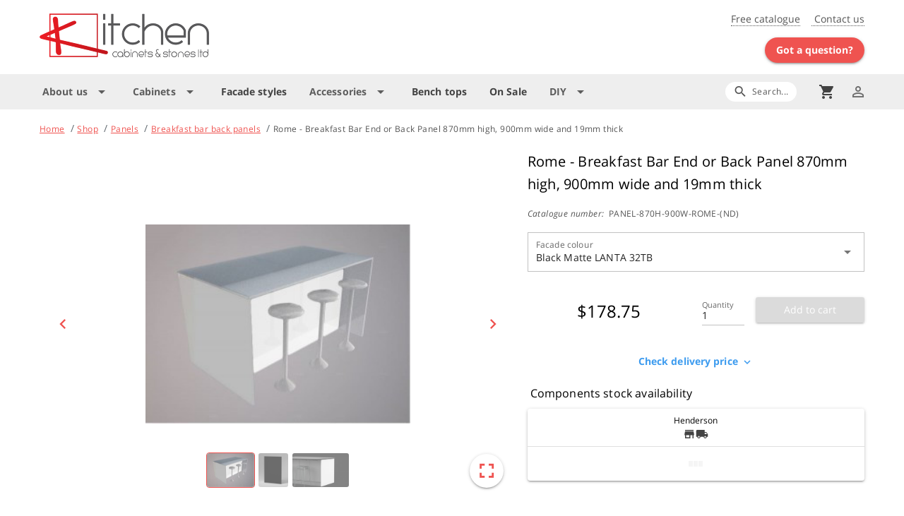

--- FILE ---
content_type: text/css
request_url: https://www.kitchencabinets.co.nz/css/app.e657baad.css
body_size: 6750
content:
@font-face{font-family:Open Sans;font-style:italic;font-weight:300;font-display:swap;src:local("Open Sans Light Italic"),local("OpenSans-LightItalic"),url(https://fonts.gstatic.com/s/opensans/v18/memnYaGs126MiZpBA-UFUKWyV9hmIqOxjaPXZSk.woff2) format("woff2");unicode-range:u+0460-052f,u+1c80-1c88,u+20b4,u+2de0-2dff,u+a640-a69f,u+fe2e-fe2f}@font-face{font-family:Open Sans;font-style:italic;font-weight:300;font-display:swap;src:local("Open Sans Light Italic"),local("OpenSans-LightItalic"),url(https://fonts.gstatic.com/s/opensans/v18/memnYaGs126MiZpBA-UFUKWyV9hvIqOxjaPXZSk.woff2) format("woff2");unicode-range:u+0400-045f,u+0490-0491,u+04b0-04b1,u+2116}@font-face{font-family:Open Sans;font-style:italic;font-weight:300;font-display:swap;src:local("Open Sans Light Italic"),local("OpenSans-LightItalic"),url(https://fonts.gstatic.com/s/opensans/v18/memnYaGs126MiZpBA-UFUKWyV9hnIqOxjaPXZSk.woff2) format("woff2");unicode-range:u+1f??}@font-face{font-family:Open Sans;font-style:italic;font-weight:300;font-display:swap;src:local("Open Sans Light Italic"),local("OpenSans-LightItalic"),url(https://fonts.gstatic.com/s/opensans/v18/memnYaGs126MiZpBA-UFUKWyV9hoIqOxjaPXZSk.woff2) format("woff2");unicode-range:u+0370-03ff}@font-face{font-family:Open Sans;font-style:italic;font-weight:300;font-display:swap;src:local("Open Sans Light Italic"),local("OpenSans-LightItalic"),url(https://fonts.gstatic.com/s/opensans/v18/memnYaGs126MiZpBA-UFUKWyV9hkIqOxjaPXZSk.woff2) format("woff2");unicode-range:u+0102-0103,u+0110-0111,u+0128-0129,u+0168-0169,u+01a0-01a1,u+01af-01b0,u+1ea0-1ef9,u+20ab}@font-face{font-family:Open Sans;font-style:italic;font-weight:300;font-display:swap;src:local("Open Sans Light Italic"),local("OpenSans-LightItalic"),url(https://fonts.gstatic.com/s/opensans/v18/memnYaGs126MiZpBA-UFUKWyV9hlIqOxjaPXZSk.woff2) format("woff2");unicode-range:u+0100-024f,u+0259,u+1e??,u+2020,u+20a0-20ab,u+20ad-20cf,u+2113,u+2c60-2c7f,u+a720-a7ff}@font-face{font-family:Open Sans;font-style:italic;font-weight:300;font-display:swap;src:local("Open Sans Light Italic"),local("OpenSans-LightItalic"),url(https://fonts.gstatic.com/s/opensans/v18/memnYaGs126MiZpBA-UFUKWyV9hrIqOxjaPX.woff2) format("woff2");unicode-range:u+00??,u+0131,u+0152-0153,u+02bb-02bc,u+02c6,u+02da,u+02dc,u+2000-206f,u+2074,u+20ac,u+2122,u+2191,u+2193,u+2212,u+2215,u+feff,u+fffd}@font-face{font-family:Open Sans;font-style:italic;font-weight:400;font-display:swap;src:local("Open Sans Italic"),local("OpenSans-Italic"),url(https://fonts.gstatic.com/s/opensans/v18/mem6YaGs126MiZpBA-UFUK0Udc1GAK6bt6o.woff2) format("woff2");unicode-range:u+0460-052f,u+1c80-1c88,u+20b4,u+2de0-2dff,u+a640-a69f,u+fe2e-fe2f}@font-face{font-family:Open Sans;font-style:italic;font-weight:400;font-display:swap;src:local("Open Sans Italic"),local("OpenSans-Italic"),url(https://fonts.gstatic.com/s/opensans/v18/mem6YaGs126MiZpBA-UFUK0ddc1GAK6bt6o.woff2) format("woff2");unicode-range:u+0400-045f,u+0490-0491,u+04b0-04b1,u+2116}@font-face{font-family:Open Sans;font-style:italic;font-weight:400;font-display:swap;src:local("Open Sans Italic"),local("OpenSans-Italic"),url(https://fonts.gstatic.com/s/opensans/v18/mem6YaGs126MiZpBA-UFUK0Vdc1GAK6bt6o.woff2) format("woff2");unicode-range:u+1f??}@font-face{font-family:Open Sans;font-style:italic;font-weight:400;font-display:swap;src:local("Open Sans Italic"),local("OpenSans-Italic"),url(https://fonts.gstatic.com/s/opensans/v18/mem6YaGs126MiZpBA-UFUK0adc1GAK6bt6o.woff2) format("woff2");unicode-range:u+0370-03ff}@font-face{font-family:Open Sans;font-style:italic;font-weight:400;font-display:swap;src:local("Open Sans Italic"),local("OpenSans-Italic"),url(https://fonts.gstatic.com/s/opensans/v18/mem6YaGs126MiZpBA-UFUK0Wdc1GAK6bt6o.woff2) format("woff2");unicode-range:u+0102-0103,u+0110-0111,u+0128-0129,u+0168-0169,u+01a0-01a1,u+01af-01b0,u+1ea0-1ef9,u+20ab}@font-face{font-family:Open Sans;font-style:italic;font-weight:400;font-display:swap;src:local("Open Sans Italic"),local("OpenSans-Italic"),url(https://fonts.gstatic.com/s/opensans/v18/mem6YaGs126MiZpBA-UFUK0Xdc1GAK6bt6o.woff2) format("woff2");unicode-range:u+0100-024f,u+0259,u+1e??,u+2020,u+20a0-20ab,u+20ad-20cf,u+2113,u+2c60-2c7f,u+a720-a7ff}@font-face{font-family:Open Sans;font-style:italic;font-weight:400;font-display:swap;src:local("Open Sans Italic"),local("OpenSans-Italic"),url(https://fonts.gstatic.com/s/opensans/v18/mem6YaGs126MiZpBA-UFUK0Zdc1GAK6b.woff2) format("woff2");unicode-range:u+00??,u+0131,u+0152-0153,u+02bb-02bc,u+02c6,u+02da,u+02dc,u+2000-206f,u+2074,u+20ac,u+2122,u+2191,u+2193,u+2212,u+2215,u+feff,u+fffd}@font-face{font-family:Open Sans;font-style:italic;font-weight:600;font-display:swap;src:local("Open Sans SemiBold Italic"),local("OpenSans-SemiBoldItalic"),url(https://fonts.gstatic.com/s/opensans/v18/memnYaGs126MiZpBA-UFUKXGUdhmIqOxjaPXZSk.woff2) format("woff2");unicode-range:u+0460-052f,u+1c80-1c88,u+20b4,u+2de0-2dff,u+a640-a69f,u+fe2e-fe2f}@font-face{font-family:Open Sans;font-style:italic;font-weight:600;font-display:swap;src:local("Open Sans SemiBold Italic"),local("OpenSans-SemiBoldItalic"),url(https://fonts.gstatic.com/s/opensans/v18/memnYaGs126MiZpBA-UFUKXGUdhvIqOxjaPXZSk.woff2) format("woff2");unicode-range:u+0400-045f,u+0490-0491,u+04b0-04b1,u+2116}@font-face{font-family:Open Sans;font-style:italic;font-weight:600;font-display:swap;src:local("Open Sans SemiBold Italic"),local("OpenSans-SemiBoldItalic"),url(https://fonts.gstatic.com/s/opensans/v18/memnYaGs126MiZpBA-UFUKXGUdhnIqOxjaPXZSk.woff2) format("woff2");unicode-range:u+1f??}@font-face{font-family:Open Sans;font-style:italic;font-weight:600;font-display:swap;src:local("Open Sans SemiBold Italic"),local("OpenSans-SemiBoldItalic"),url(https://fonts.gstatic.com/s/opensans/v18/memnYaGs126MiZpBA-UFUKXGUdhoIqOxjaPXZSk.woff2) format("woff2");unicode-range:u+0370-03ff}@font-face{font-family:Open Sans;font-style:italic;font-weight:600;font-display:swap;src:local("Open Sans SemiBold Italic"),local("OpenSans-SemiBoldItalic"),url(https://fonts.gstatic.com/s/opensans/v18/memnYaGs126MiZpBA-UFUKXGUdhkIqOxjaPXZSk.woff2) format("woff2");unicode-range:u+0102-0103,u+0110-0111,u+0128-0129,u+0168-0169,u+01a0-01a1,u+01af-01b0,u+1ea0-1ef9,u+20ab}@font-face{font-family:Open Sans;font-style:italic;font-weight:600;font-display:swap;src:local("Open Sans SemiBold Italic"),local("OpenSans-SemiBoldItalic"),url(https://fonts.gstatic.com/s/opensans/v18/memnYaGs126MiZpBA-UFUKXGUdhlIqOxjaPXZSk.woff2) format("woff2");unicode-range:u+0100-024f,u+0259,u+1e??,u+2020,u+20a0-20ab,u+20ad-20cf,u+2113,u+2c60-2c7f,u+a720-a7ff}@font-face{font-family:Open Sans;font-style:italic;font-weight:600;font-display:swap;src:local("Open Sans SemiBold Italic"),local("OpenSans-SemiBoldItalic"),url(https://fonts.gstatic.com/s/opensans/v18/memnYaGs126MiZpBA-UFUKXGUdhrIqOxjaPX.woff2) format("woff2");unicode-range:u+00??,u+0131,u+0152-0153,u+02bb-02bc,u+02c6,u+02da,u+02dc,u+2000-206f,u+2074,u+20ac,u+2122,u+2191,u+2193,u+2212,u+2215,u+feff,u+fffd}@font-face{font-family:Open Sans;font-style:italic;font-weight:700;font-display:swap;src:local("Open Sans Bold Italic"),local("OpenSans-BoldItalic"),url(https://fonts.gstatic.com/s/opensans/v18/memnYaGs126MiZpBA-UFUKWiUNhmIqOxjaPXZSk.woff2) format("woff2");unicode-range:u+0460-052f,u+1c80-1c88,u+20b4,u+2de0-2dff,u+a640-a69f,u+fe2e-fe2f}@font-face{font-family:Open Sans;font-style:italic;font-weight:700;font-display:swap;src:local("Open Sans Bold Italic"),local("OpenSans-BoldItalic"),url(https://fonts.gstatic.com/s/opensans/v18/memnYaGs126MiZpBA-UFUKWiUNhvIqOxjaPXZSk.woff2) format("woff2");unicode-range:u+0400-045f,u+0490-0491,u+04b0-04b1,u+2116}@font-face{font-family:Open Sans;font-style:italic;font-weight:700;font-display:swap;src:local("Open Sans Bold Italic"),local("OpenSans-BoldItalic"),url(https://fonts.gstatic.com/s/opensans/v18/memnYaGs126MiZpBA-UFUKWiUNhnIqOxjaPXZSk.woff2) format("woff2");unicode-range:u+1f??}@font-face{font-family:Open Sans;font-style:italic;font-weight:700;font-display:swap;src:local("Open Sans Bold Italic"),local("OpenSans-BoldItalic"),url(https://fonts.gstatic.com/s/opensans/v18/memnYaGs126MiZpBA-UFUKWiUNhoIqOxjaPXZSk.woff2) format("woff2");unicode-range:u+0370-03ff}@font-face{font-family:Open Sans;font-style:italic;font-weight:700;font-display:swap;src:local("Open Sans Bold Italic"),local("OpenSans-BoldItalic"),url(https://fonts.gstatic.com/s/opensans/v18/memnYaGs126MiZpBA-UFUKWiUNhkIqOxjaPXZSk.woff2) format("woff2");unicode-range:u+0102-0103,u+0110-0111,u+0128-0129,u+0168-0169,u+01a0-01a1,u+01af-01b0,u+1ea0-1ef9,u+20ab}@font-face{font-family:Open Sans;font-style:italic;font-weight:700;font-display:swap;src:local("Open Sans Bold Italic"),local("OpenSans-BoldItalic"),url(https://fonts.gstatic.com/s/opensans/v18/memnYaGs126MiZpBA-UFUKWiUNhlIqOxjaPXZSk.woff2) format("woff2");unicode-range:u+0100-024f,u+0259,u+1e??,u+2020,u+20a0-20ab,u+20ad-20cf,u+2113,u+2c60-2c7f,u+a720-a7ff}@font-face{font-family:Open Sans;font-style:italic;font-weight:700;font-display:swap;src:local("Open Sans Bold Italic"),local("OpenSans-BoldItalic"),url(https://fonts.gstatic.com/s/opensans/v18/memnYaGs126MiZpBA-UFUKWiUNhrIqOxjaPX.woff2) format("woff2");unicode-range:u+00??,u+0131,u+0152-0153,u+02bb-02bc,u+02c6,u+02da,u+02dc,u+2000-206f,u+2074,u+20ac,u+2122,u+2191,u+2193,u+2212,u+2215,u+feff,u+fffd}@font-face{font-family:Open Sans;font-style:normal;font-weight:300;font-display:swap;src:local("Open Sans Light"),local("OpenSans-Light"),url(https://fonts.gstatic.com/s/opensans/v18/mem5YaGs126MiZpBA-UN_r8OX-hpKKSTj5PW.woff2) format("woff2");unicode-range:u+0460-052f,u+1c80-1c88,u+20b4,u+2de0-2dff,u+a640-a69f,u+fe2e-fe2f}@font-face{font-family:Open Sans;font-style:normal;font-weight:300;font-display:swap;src:local("Open Sans Light"),local("OpenSans-Light"),url(https://fonts.gstatic.com/s/opensans/v18/mem5YaGs126MiZpBA-UN_r8OVuhpKKSTj5PW.woff2) format("woff2");unicode-range:u+0400-045f,u+0490-0491,u+04b0-04b1,u+2116}@font-face{font-family:Open Sans;font-style:normal;font-weight:300;font-display:swap;src:local("Open Sans Light"),local("OpenSans-Light"),url(https://fonts.gstatic.com/s/opensans/v18/mem5YaGs126MiZpBA-UN_r8OXuhpKKSTj5PW.woff2) format("woff2");unicode-range:u+1f??}@font-face{font-family:Open Sans;font-style:normal;font-weight:300;font-display:swap;src:local("Open Sans Light"),local("OpenSans-Light"),url(https://fonts.gstatic.com/s/opensans/v18/mem5YaGs126MiZpBA-UN_r8OUehpKKSTj5PW.woff2) format("woff2");unicode-range:u+0370-03ff}@font-face{font-family:Open Sans;font-style:normal;font-weight:300;font-display:swap;src:local("Open Sans Light"),local("OpenSans-Light"),url(https://fonts.gstatic.com/s/opensans/v18/mem5YaGs126MiZpBA-UN_r8OXehpKKSTj5PW.woff2) format("woff2");unicode-range:u+0102-0103,u+0110-0111,u+0128-0129,u+0168-0169,u+01a0-01a1,u+01af-01b0,u+1ea0-1ef9,u+20ab}@font-face{font-family:Open Sans;font-style:normal;font-weight:300;font-display:swap;src:local("Open Sans Light"),local("OpenSans-Light"),url(https://fonts.gstatic.com/s/opensans/v18/mem5YaGs126MiZpBA-UN_r8OXOhpKKSTj5PW.woff2) format("woff2");unicode-range:u+0100-024f,u+0259,u+1e??,u+2020,u+20a0-20ab,u+20ad-20cf,u+2113,u+2c60-2c7f,u+a720-a7ff}@font-face{font-family:Open Sans;font-style:normal;font-weight:300;font-display:swap;src:local("Open Sans Light"),local("OpenSans-Light"),url(https://fonts.gstatic.com/s/opensans/v18/mem5YaGs126MiZpBA-UN_r8OUuhpKKSTjw.woff2) format("woff2");unicode-range:u+00??,u+0131,u+0152-0153,u+02bb-02bc,u+02c6,u+02da,u+02dc,u+2000-206f,u+2074,u+20ac,u+2122,u+2191,u+2193,u+2212,u+2215,u+feff,u+fffd}@font-face{font-family:Open Sans;font-style:normal;font-weight:400;font-display:swap;src:local("Open Sans Regular"),local("OpenSans-Regular"),url(https://fonts.gstatic.com/s/opensans/v18/mem8YaGs126MiZpBA-UFWJ0bf8pkAp6a.woff2) format("woff2");unicode-range:u+0460-052f,u+1c80-1c88,u+20b4,u+2de0-2dff,u+a640-a69f,u+fe2e-fe2f}@font-face{font-family:Open Sans;font-style:normal;font-weight:400;font-display:swap;src:local("Open Sans Regular"),local("OpenSans-Regular"),url(https://fonts.gstatic.com/s/opensans/v18/mem8YaGs126MiZpBA-UFUZ0bf8pkAp6a.woff2) format("woff2");unicode-range:u+0400-045f,u+0490-0491,u+04b0-04b1,u+2116}@font-face{font-family:Open Sans;font-style:normal;font-weight:400;font-display:swap;src:local("Open Sans Regular"),local("OpenSans-Regular"),url(https://fonts.gstatic.com/s/opensans/v18/mem8YaGs126MiZpBA-UFWZ0bf8pkAp6a.woff2) format("woff2");unicode-range:u+1f??}@font-face{font-family:Open Sans;font-style:normal;font-weight:400;font-display:swap;src:local("Open Sans Regular"),local("OpenSans-Regular"),url(https://fonts.gstatic.com/s/opensans/v18/mem8YaGs126MiZpBA-UFVp0bf8pkAp6a.woff2) format("woff2");unicode-range:u+0370-03ff}@font-face{font-family:Open Sans;font-style:normal;font-weight:400;font-display:swap;src:local("Open Sans Regular"),local("OpenSans-Regular"),url(https://fonts.gstatic.com/s/opensans/v18/mem8YaGs126MiZpBA-UFWp0bf8pkAp6a.woff2) format("woff2");unicode-range:u+0102-0103,u+0110-0111,u+0128-0129,u+0168-0169,u+01a0-01a1,u+01af-01b0,u+1ea0-1ef9,u+20ab}@font-face{font-family:Open Sans;font-style:normal;font-weight:400;font-display:swap;src:local("Open Sans Regular"),local("OpenSans-Regular"),url(https://fonts.gstatic.com/s/opensans/v18/mem8YaGs126MiZpBA-UFW50bf8pkAp6a.woff2) format("woff2");unicode-range:u+0100-024f,u+0259,u+1e??,u+2020,u+20a0-20ab,u+20ad-20cf,u+2113,u+2c60-2c7f,u+a720-a7ff}@font-face{font-family:Open Sans;font-style:normal;font-weight:400;font-display:swap;src:local("Open Sans Regular"),local("OpenSans-Regular"),url(https://fonts.gstatic.com/s/opensans/v18/mem8YaGs126MiZpBA-UFVZ0bf8pkAg.woff2) format("woff2");unicode-range:u+00??,u+0131,u+0152-0153,u+02bb-02bc,u+02c6,u+02da,u+02dc,u+2000-206f,u+2074,u+20ac,u+2122,u+2191,u+2193,u+2212,u+2215,u+feff,u+fffd}@font-face{font-family:Open Sans;font-style:normal;font-weight:600;font-display:swap;src:local("Open Sans SemiBold"),local("OpenSans-SemiBold"),url(https://fonts.gstatic.com/s/opensans/v18/mem5YaGs126MiZpBA-UNirkOX-hpKKSTj5PW.woff2) format("woff2");unicode-range:u+0460-052f,u+1c80-1c88,u+20b4,u+2de0-2dff,u+a640-a69f,u+fe2e-fe2f}@font-face{font-family:Open Sans;font-style:normal;font-weight:600;font-display:swap;src:local("Open Sans SemiBold"),local("OpenSans-SemiBold"),url(https://fonts.gstatic.com/s/opensans/v18/mem5YaGs126MiZpBA-UNirkOVuhpKKSTj5PW.woff2) format("woff2");unicode-range:u+0400-045f,u+0490-0491,u+04b0-04b1,u+2116}@font-face{font-family:Open Sans;font-style:normal;font-weight:600;font-display:swap;src:local("Open Sans SemiBold"),local("OpenSans-SemiBold"),url(https://fonts.gstatic.com/s/opensans/v18/mem5YaGs126MiZpBA-UNirkOXuhpKKSTj5PW.woff2) format("woff2");unicode-range:u+1f??}@font-face{font-family:Open Sans;font-style:normal;font-weight:600;font-display:swap;src:local("Open Sans SemiBold"),local("OpenSans-SemiBold"),url(https://fonts.gstatic.com/s/opensans/v18/mem5YaGs126MiZpBA-UNirkOUehpKKSTj5PW.woff2) format("woff2");unicode-range:u+0370-03ff}@font-face{font-family:Open Sans;font-style:normal;font-weight:600;font-display:swap;src:local("Open Sans SemiBold"),local("OpenSans-SemiBold"),url(https://fonts.gstatic.com/s/opensans/v18/mem5YaGs126MiZpBA-UNirkOXehpKKSTj5PW.woff2) format("woff2");unicode-range:u+0102-0103,u+0110-0111,u+0128-0129,u+0168-0169,u+01a0-01a1,u+01af-01b0,u+1ea0-1ef9,u+20ab}@font-face{font-family:Open Sans;font-style:normal;font-weight:600;font-display:swap;src:local("Open Sans SemiBold"),local("OpenSans-SemiBold"),url(https://fonts.gstatic.com/s/opensans/v18/mem5YaGs126MiZpBA-UNirkOXOhpKKSTj5PW.woff2) format("woff2");unicode-range:u+0100-024f,u+0259,u+1e??,u+2020,u+20a0-20ab,u+20ad-20cf,u+2113,u+2c60-2c7f,u+a720-a7ff}@font-face{font-family:Open Sans;font-style:normal;font-weight:600;font-display:swap;src:local("Open Sans SemiBold"),local("OpenSans-SemiBold"),url(https://fonts.gstatic.com/s/opensans/v18/mem5YaGs126MiZpBA-UNirkOUuhpKKSTjw.woff2) format("woff2");unicode-range:u+00??,u+0131,u+0152-0153,u+02bb-02bc,u+02c6,u+02da,u+02dc,u+2000-206f,u+2074,u+20ac,u+2122,u+2191,u+2193,u+2212,u+2215,u+feff,u+fffd}@font-face{font-family:Open Sans;font-style:normal;font-weight:700;font-display:swap;src:local("Open Sans Bold"),local("OpenSans-Bold"),url(https://fonts.gstatic.com/s/opensans/v18/mem5YaGs126MiZpBA-UN7rgOX-hpKKSTj5PW.woff2) format("woff2");unicode-range:u+0460-052f,u+1c80-1c88,u+20b4,u+2de0-2dff,u+a640-a69f,u+fe2e-fe2f}@font-face{font-family:Open Sans;font-style:normal;font-weight:700;font-display:swap;src:local("Open Sans Bold"),local("OpenSans-Bold"),url(https://fonts.gstatic.com/s/opensans/v18/mem5YaGs126MiZpBA-UN7rgOVuhpKKSTj5PW.woff2) format("woff2");unicode-range:u+0400-045f,u+0490-0491,u+04b0-04b1,u+2116}@font-face{font-family:Open Sans;font-style:normal;font-weight:700;font-display:swap;src:local("Open Sans Bold"),local("OpenSans-Bold"),url(https://fonts.gstatic.com/s/opensans/v18/mem5YaGs126MiZpBA-UN7rgOXuhpKKSTj5PW.woff2) format("woff2");unicode-range:u+1f??}@font-face{font-family:Open Sans;font-style:normal;font-weight:700;font-display:swap;src:local("Open Sans Bold"),local("OpenSans-Bold"),url(https://fonts.gstatic.com/s/opensans/v18/mem5YaGs126MiZpBA-UN7rgOUehpKKSTj5PW.woff2) format("woff2");unicode-range:u+0370-03ff}@font-face{font-family:Open Sans;font-style:normal;font-weight:700;font-display:swap;src:local("Open Sans Bold"),local("OpenSans-Bold"),url(https://fonts.gstatic.com/s/opensans/v18/mem5YaGs126MiZpBA-UN7rgOXehpKKSTj5PW.woff2) format("woff2");unicode-range:u+0102-0103,u+0110-0111,u+0128-0129,u+0168-0169,u+01a0-01a1,u+01af-01b0,u+1ea0-1ef9,u+20ab}@font-face{font-family:Open Sans;font-style:normal;font-weight:700;font-display:swap;src:local("Open Sans Bold"),local("OpenSans-Bold"),url(https://fonts.gstatic.com/s/opensans/v18/mem5YaGs126MiZpBA-UN7rgOXOhpKKSTj5PW.woff2) format("woff2");unicode-range:u+0100-024f,u+0259,u+1e??,u+2020,u+20a0-20ab,u+20ad-20cf,u+2113,u+2c60-2c7f,u+a720-a7ff}@font-face{font-family:Open Sans;font-style:normal;font-weight:700;font-display:swap;src:local("Open Sans Bold"),local("OpenSans-Bold"),url(https://fonts.gstatic.com/s/opensans/v18/mem5YaGs126MiZpBA-UN7rgOUuhpKKSTjw.woff2) format("woff2");unicode-range:u+00??,u+0131,u+0152-0153,u+02bb-02bc,u+02c6,u+02da,u+02dc,u+2000-206f,u+2074,u+20ac,u+2122,u+2191,u+2193,u+2212,u+2215,u+feff,u+fffd}[v-cloak]{display:none}html{min-height:100%}body{height:100%;font-family:Open Sans,sans-serif}.cursor-help{cursor:help}.text-underline{text-decoration:underline}.text-decoration-none{text-decoration:none}.text-line-through{text-decoration:line-through}.text-wrap-normal{white-space:normal}.text-wrap-normal-imp{white-space:normal!important}.text-faded{color:#555}.text-faded-2x{color:#ccc}.text-no-wrap{white-space:nowrap}.f-size-11{font-size:11px}.f-size-100{font-size:100px}.bg-faded{background:#555}.bg-faded-2x{background:#ccc}.bg-caption{background-color:rgba(0,0,0,0.3)}.bg-caption-white{background-color:hsla(0,0%,100%,0.85)}.bg-size-contain{background-size:contain}.bg-no-repeat{background-repeat:no-repeat}.bg-positon-50pcx-50pc{background-position:50% 50%}.min-w-4rem{min-width:4rem}.min-w-5rem{min-width:5rem}.min-w-50{min-width:50px}.min-w-80{min-width:80px}.min-w-100{min-width:100px}.min-w-220{min-width:220px}.min-w-200{min-width:200px}.min-w-250{min-width:250px}.min-w-300{min-width:300px}.min-w-500{min-width:500px}.min-w-100pc{min-width:100%}.min-h-32{min-height:32px}.min-h-45{min-height:45px}.min-h-55{min-height:55px}.min-h-62{min-height:62px}.min-h-70{min-height:70px}.min-h-100{min-height:100px}.min-h-200{min-height:200px}.min-h-250{min-height:250px}.min-h-300{min-height:300px}.min-h-350{min-height:350px}.min-h-400{min-height:400px}.min-h-450{min-height:450px}.min-h-500{min-height:500px}.min-h-600{min-height:600px}.min-h-700{min-height:700px}.min-h-3rem{min-height:3rem}.min-h-100vh{min-height:100vh}.min-h-100pc{min-height:100%}.max-w-20{max-width:20px}.max-w-40{max-width:40px}.max-w-30{max-width:30px}.max-w-60{max-width:60px}.max-w-80{max-width:80px}.max-w-75{max-width:75px}.max-w-90{max-width:90px}.max-w-100{max-width:100px}.max-w-120{max-width:120px}.max-w-140{max-width:140px}.max-w-150{max-width:150px}.max-w-160{max-width:160px}.max-w-170{max-width:170px}.max-w-200{max-width:200px}.max-w-220{max-width:220px}.max-w-250{max-width:250px}.max-w-300{max-width:300px}.max-w-400{max-width:400px}.max-w-500{max-width:500px}.max-w-1_5rem{max-width:1.5rem}.max-w-2rem{max-width:2rem}.max-w-4rem{max-width:4rem}.max-w-5rem{max-width:5rem}.max-w-6_5rem{max-width:6.5rem}.max-w-7rem{max-width:7rem}.max-w-7_5rem{max-width:7.5rem}.max-w-8rem{max-width:8rem}.max-w-35rem{max-width:35rem}.max-w-60rem{max-width:60rem}.max-w-75rem{max-width:75rem}.max-w-90rem{max-width:90rem}.max-w-50vw{max-width:50vw}.max-w-85vw{max-width:85vw}.max-w-100pc{max-width:100%}.max-h-max-content{max-height:max-content!important}.max-h-content-area{max-height:calc(100vh - 70px)}.max-h-0{max-height:0}.max-h-30{max-height:30px}.max-h-40{max-height:40px}.max-h-50{max-height:50px}.max-h-60{max-height:60px}.max-h-100{max-height:100px}.max-h-150{max-height:150px}.max-h-200{max-height:200px}.max-h-300{max-height:300px}.max-h-400{max-height:400px}.max-h-500{max-height:500px}.max-h-50vh{max-height:50vh}.max-h-70vh{max-height:70vh}.max-h-85vh{max-height:85vh}.max-h-100pc{max-height:100%}.h-auto{height:auto}.h-20{height:20px}.h-25{height:25px}.h-26{height:26px}.h-32{height:32px}.h-35{height:35px}.h-36{height:36px}.h-40{height:40px}.h-45{height:45px}.h-48{height:48px}.h-50{height:50px}.h-60{height:60px}.h-70{height:70px}.h-80{height:80px}.h-95{height:95px}.h-100{height:100px}.h-140{height:140px}.h-150{height:150px}.h-175{height:175px}.h-200{height:200px}.h-202{height:202px}.h-300{height:300px}.h-350{height:350px}.h-450{height:450px}.h-500{height:500px}.h-600{height:600px}.h-700{height:700px}.h-50vh{height:50vh}.h-70vh{height:70vh}.h-80vh{height:80vh}.h-90vh{height:90vh}.h-100vh{height:100vh}.h-100pc{height:100%}.w-auto{width:auto}.w-fit{width:-moz-fit-content;width:fit-content}.w-0{width:0}.w-40pc{width:40%}.w-100pc{width:100%}.w-15{width:15px}.w-32{width:32px}.w-35{width:35px}.w-48{width:48px}.w-50{width:50px}.w-60{width:60px}.w-80{width:80px}.w-100{width:100px}.w-115{width:115px}.w-120{width:120px}.w-150{width:150px}.w-200{width:200px}.w-250{width:250px}.w-300{width:300px}.w-320{width:320px}.w-400{width:400px}.w-500{width:500px}.w-200-imp{width:200px!important}.w-210-imp{width:210px!important}.w-220{width:220px}.w-4rem{width:4rem}.w-5rem{width:5rem}.w-7rem{width:7rem}.w-60rem{width:60rem}.w-50vw{width:50vw}.w-80vw{width:80vw}.w-100vw{width:100vw}.sw-pa-xxs{padding:0.2rem}.sw-pa-xs-imp{padding:4px!important}.sw-pb-xxs{padding-bottom:0.2rem}.sw-pl-sm-imp{padding-left:8px!important}.sw-pr-sm-imp{padding-right:8px!important}.sw-pr-none-imp{padding-right:0!important}.sw-pt-xxs{padding-top:0.2rem}.sw-pt-xxxs{padding-top:0.1rem}.sw-pt-5px{padding-top:5px}.sw-pt-none-imp{padding-top:0!important}.sw-py-sm-imp{padding-top:8px!important;padding-bottom:8px!important}.sw-px-xxs{padding-left:0.2rem;padding-right:0.2rem}.sw-px-sm-imp{padding-left:8px!important;padding-right:8px!important}.sw-mb-xxs{margin-bottom:0.2rem}.sw-mt-xxs{margin-top:0.2rem}.sw-mt-xxxs{margin-top:0.1rem}.sw-ml-m-md{margin-left:-16px}.sw-video-16by9{padding-bottom:56.25%}.sw-caret-down{position:relative}.sw-caret-down:after{content:"";position:absolute;right:calc(50% - 10px);width:10px;height:10px;bottom:-10px;border-left:10px solid transparent;border-right:10px solid transparent;border-top:10px solid;border-top-color:inherit}.iop-link{text-decoration:none;color:#212121}.iop-link:hover{text-decoration:underline}.no-list-style{list-style:none}.order-footer{border:1px solid rgba(0,0,0,0.12);border-top:none;margin-left:0;margin-right:0}.generic-grey-border{border:1px solid #dfdfdf}.generic-grey-border-left{border-left:1px solid #dfdfdf}.generic-grey-border-right{border-right:1px solidf}.generic-grey-border-top{border-top:1px solid #dfdfdf}.generic-grey-border-bottom{border-bottom:1px solid #dfdfdf}.fading-b-grey-border{border:1px solid transparent;border-image:linear-gradient(180deg,#dfdfdf 20px,#fff 500px);border-image-slice:1}.generic-white-border{border:1px solid #fff}.order-status{right:1rem;top:1.2rem}.display-inline-block{display:inline-block}.display-block{display:block}.grid-qty-input input{font-size:1.2rem}@media screen and (min-width:4px){.offset-sm-none{margin-left:0!important}}.notes-block{border:1px solid #cfcfcf;transition:height 0.2s}.notes-block.nb-expanded{height:65vh}.products-grid .product-block .prod-block-title{overflow:hidden}.products-grid .product-block .prod-block-title a{line-height:1.1rem}.selections-item{padding:0!important}.grid-searcher{font-weight:700}.shop-grid-title{padding-top:0.9rem;padding-bottom:0.9rem}.on-hover-bg-grey-3:hover{background-color:#fdfdfd}.cart-preview{min-width:270px!important}.word-break{word-break:break-all!important;white-space:normal!important}.slide-caption{text-align:center;padding-left:12px;padding-right:12px;padding-top:1.5rem;padding-bottom:1.5rem;background-color:hsla(0,0%,100%,0.83);text-shadow:0 0 3px #ccc}.non-expandable .q-item__section:first-child{display:none}.sw-z-5{z-index:5}.sw-overlay{position:fixed;width:0;height:0;top:0;left:0;transition:background-color 0.3s ease;z-index:5}.sw-overlay.sw-overlay-visible{width:100vw;height:100vh;background-color:rgba(0,0,0,0.45)}.dense-arrow .q-btn-dropdown__arrow{margin-left:0}.light-bg-overlay{background-color:hsla(0,0%,100%,0.47)!important}.small-side-padding{padding-left:0.7rem!important;padding-right:0.7rem!important}.max-4rem{max-width:4rem;width:4rem}.max-5rem{max-width:5rem;width:5rem}.max-6rem{max-width:6rem;width:6rem}.max-7rem{max-width:7rem;width:7rem}.max-10rem{max-width:10rem;width:10rem}.max-13rem{max-width:13rem;width:13rem}.q-table-middle.scroll{overflow-y:hidden}.form-container{margin:0 auto}.q-field-responsive .q-field-label.q-field-margin{margin-top:0}.id-badge{top:0.3rem;left:0.3rem;z-index:10}.range-padder{padding-top:1.1rem}.border-transparent{border:1px solid transparent}.border-grey-4{border:1px solid #e0e0e0}.border-primary{border:1px solid #ef5350}.border-right-grey-3{border-right:1px solid #eee}.border-top-primary{border-top:1px solid #ef5350}.border-top-grey-3{border-top:1px solid #eee}.border-top-grey-5{border-top:1px solid #bdbdbd}.border-top-grey-7{border-top:1px solid #757575}.border-top-grey-9{border-top:1px solid #424242}.border-none{border:none}.swon-divider{margin:1rem 0;border-bottom:1px solid #bfbfbf;height:1px}.swon-divider.block-separator{border:none}.dnd-handle{cursor:move}#stock-history td,#stock-history th,#table-substitution-data td,#table-substitution-data th{padding-left:0.5rem;padding-right:0.5rem}@media (min-width 600px){#table-substitution-data{margin-left:-3rem;margin-right:-3rem}}@media (min-width 700px){#table-substitution-data{margin-left:-7rem;margin-right:-7rem}}@media (min-width 800px){#table-substitution-data{margin-left:-0.5rem;margin-right:-0.5rem}}#table-supply-data td,#table-supply-data th{padding-left:0.5rem;padding-right:0.5rem}.gc{width:20px;height:20px;background-image:url(/assets/img/gRecaptcha.png);background-repeat:no-repeat;display:inline-block}.order-img{max-height:200px}.order-header{padding-left:0;padding-right:0.2rem}.order-header.open .q-item__section:first-child:after{content:"Collapse"}.order-header.closed .q-item__section:first-child:after{content:"Expand"}.order-header .q-item__section:first-child{padding:0;text-align:center}.order-header .q-item__section:first-child .q-icon,.order-header .q-item__section:first-child:after{margin-left:auto;margin-right:auto}.order-header .q-item__section:first-child:after{font-size:10px;text-align:center}.ul-tabs{max-width:400px;margin:0 auto}@media (max-width:600px){.ul-tabs{max-width:320px}}.grecaptcha-badge{display:none}ol#breadcrumbs{margin:0 auto;list-style:none;white-space:nowrap;overflow:hidden;text-overflow:ellipsis}ol#breadcrumbs li{float:left}ol#breadcrumbs li+li:before{display:inline-block;padding-right:0.3rem;padding-left:0.5rem;color:#636c72;content:"/"}#layout{min-height:100vh;display:flex;flex-direction:column}#q-app{min-height:100%;position:relative}#q-app.app-loading{max-height:100vh;overflow:hidden}#content{flex:1 0 auto}footer{flex-shrink:0}footer .shadow-container{height:3rem!important;box-shadow:0 10px 16px -16px #999;border-radius:20%}footer ul.footer-links li{list-style:none}footer ul.footer-links li a{text-decoration:none}header{max-width:75rem;margin:0 auto}ul.store-links li{display:inline;list-style:none;padding:0 0.5rem}ul.store-links li a{text-decoration:none!important;border-bottom:1px dotted}nav#main-nav{z-index:4}nav#main-nav.sticky{position:sticky;top:0;width:100%}.q-router-link--exact-active:not(.q-tab){color:#ef5350}.dense-left-icon .on-left{margin-right:6px}.price-value-changer.dense-btn .q-btn{padding-left:0.31rem;padding-right:0.31rem}.hover-generic-border-grey-3:hover{border:1px solid #eee}.hover-generic-border-grey-5:hover{border:1px solid #bdbdbd}.hover-shadow-grey{box-shadow:none;transition:box-shadow 0.25s ease-in-out}.hover-shadow-grey:hover{box-shadow:0 0 4px #bbb;z-index:3}.hover-bg-grey-2:hover{background-color:#f5f5f5}.hover-bg-grey-3:hover,.hover-grey-3:hover{background-color:#eee}.hover-grey-5:hover{background-color:#bdbdbd}.hover-text-underline:hover{text-decoration:underline}.hover-container .in-container-element{visibility:hidden;opacity:0;transition:visibility 0s,opacity 0.15s linear}.hover-container:hover .in-container-element{visibility:visible;opacity:1}.bottom-minus-12{bottom:-12px}.bottom-fader .fader-body{max-height:0;overflow:hidden;transition:max-height 0.3s}.bottom-fader .fader-header.hide-on-hover{max-height:150px;opacity:1;transition:max-height 0.1s,opacity 0.15;transition-delay:0.15s}.bottom-fader:hover .fader-header.hide-on-hover{position:absolute;width:100%;text-align:center;overflow:hidden;max-height:0;opacity:0;transition:opacity 0.3s;transition-delay:0}.bottom-fader:hover .fader-body{max-height:300px}.sale-label-tip{right:0;top:4px;z-index:3}.fade-enter-active,.fade-leave-active{transition:opacity 0.5s}.fade-enter,.fade-leave-to{position:absolute;width:100%;opacity:0}.no-caption{background-color:initial}.light-caption{background-color:hsla(0,0%,100%,0.83);color:#000}.q-img.background-y-0 .q-img__image{background-position:-y 0!important}.q-carousel.no-bg-slide .q-carousel__slide{background-image:none!important}#gl{width:100vw;height:100vh;display:flex;flex-wrap:wrap;align-items:center;justify-content:center;position:absolute;top:0;left:0;background-color:#fff;z-index:10000}span .jdot-loader{display:inline-block}span .jdot-loader .jdot{animation:wave 2s linear infinite;display:inline-block}span .jdot-loader .jdot:nth-child(2){animation-delay:0.11s}span .jdot-loader .jdot:nth-child(3){animation-delay:0.22s}.param-exp .q-item--clickable .q-item__section--side{padding-right:0}.cat-select .q-tree__node-header-content{font-size:12px}.cat-select .q-checkbox{margin-right:10px}.fixed-position{position:fixed}.sticky-position{position:sticky}.left-0{left:0}.right-5{right:5px}.top-minus-1-5rem{top:-1.5rem}.top-0{top:0}.top-5{top:5px}.top-50{top:50px}.top-60{top:60px}.top-70{top:70px}.rot-90{transform:rotate(90deg)}.rot-180{transform:rotate(180deg)}.qty-chip{width:22px;border:1px solid #ccc}.qty-chip.no-stock{border-color:transparent}.qty-chip>div{height:8px;margin-left:-1px}.qty-chip>div>div{padding-left:1px}.sticky-table-header td:first-child{background-color:#fff}.sticky-table-header tr th{position:sticky;z-index:2;background:#fff}.sticky-table-header tr:first-child th{top:0}.sticky-table-header tr:first-child th:first-child{z-index:3}.sticky-table-header td:first-child{z-index:1}.sticky-table-header td:first-child,.sticky-table-header th:first-child{position:sticky;left:0}.strike-stripe{position:relative;overflow:hidden}.strike-stripe:before{position:absolute;width:100%;height:0;content:"";left:0;top:calc(50% - 2px);right:0;border-top:4px solid;border-color:#f44336;transform:rotate(-45deg);opacity:0.75}.select-text-bold .q-field__control-container .q-field__native span{font-weight:700}.select-ellipsis .q-field__native{text-overflow:ellipsis;white-space:nowrap;overflow:hidden}.pulse-btn{position:relative;box-shadow:0 0 0 0 rgba(232,76,61,0.7);animation:pulse 1.25s cubic-bezier(0.66,0,0,1) infinite}.pulse-btn:hover{animation:none}.border-radius-generic{border-radius:4px}.border-radius-generic-top{border-top-left-radius:4px;border-top-right-radius:4px}.border-radius-50pc{border-radius:50%}.border-radius-15{border-radius:15px}.border-radius-20{border-radius:20px}.border-radius-next-div-gen>div{border-radius:4px}.cd-footer{display:none!important}.dynamic-top{transition:top 0.2s}.dynamic-right{transition:right 0.2s}.dynamic-width{transition:width 0.2s}.dynamic-height{transition:height 0.2s}.dynamic-max-height{transition:max-height 0.2s}.dynamic-opacity{transition:opacity 0.2s}.opacity-30{opacity:0.3}.opacity-70{opacity:0.7}.opacity-100{opacity:1}.pnlm-info{cursor:pointer!important}.outline-none{outline:none;tap-highlight-color:hsla(0,0%,100%,0)}.q-table--dense.dense-no-pr .q-table td:last-child,.q-table--dense.dense-no-pr .q-table th:last-child{padding-right:4px}.overflow-y-auto{overflow-y:auto}.overflow-hidden-next-div>div{overflow:hidden}.rounded-borders-next-div>div{border-radius:4px}#google_translate_element,.skiptranslate{display:none}.q-input.white-bg-for-control .q-field__control:before{background-color:#fff;z-index:0}.absolute-full-after:after{content:"";position:absolute;width:100%;height:100%}.sale-badge{border-top-right-radius:0;border-bottom-right-radius:0;content:"";height:100%;top:-1px;background:inherit;transform-origin:bottom left;transform:skew(-6deg,0deg);right:-18px;width:65px;height:24px}.white-space-normal{white-space:normal}.centered-img{top:50%;left:50%;transform:translate(-50%,-50%)}.gap-md{gap:16px}@keyframes wave{0%{transform:translateY(0)}10%{transform:translateY(-0.5rem)}20%{transform:translateY(0)}}.facade-faded{opacity:0.4}.transitioning-list-item{transition:all 0.5s}.transitioning-list-enter,.transitioning-list-leave-to{opacity:0;transform:translateY(30px)}.transitioning-list-leave-active{position:absolute}.term-item:hover .q-radio .q-radio__inner:before{transform:scale3d(1,1,1)!important}.fetcher-input .q-field__control{background-color:#fff}#box-tooltip{position:fixed;left:0;top:0;text-align:center;display:none;opacity:0;border:1px solid #ccc;box-shadow:2px 2px 3px rgba(0,0,0,0.5);transition:opacity 0.25s linear;border-radius:4px}.pnlm-ui.pnlm-grab{width:100%;height:100%;position:absolute;z-index:9997}.pnlm-hotspot{z-index:9998!important}.db-content{border:1px solid #e5e5e5}form.register-form{max-width:37.5rem;margin:0 auto}.vue-reaction{position:relative;display:flex;transition:all 0.2s ease;justify-content:center;cursor:pointer;height:60px;width:58px;align-items:center}.vue-reaction:hover .effect{height:44px;width:44px;right:5px}.vue-reaction .effect{height:36px;width:36px;margin:0 auto;transition:all 0.2s ease-in-out;display:table-footer-group;border-radius:50%;z-index:0;position:absolute;right:12px}.vue-reaction .effect.non-hoverable{z-index:0}.vue-reaction .animated{animation:pulse 2s}.vue-reaction img{height:45px;margin:0 auto;transition:all 0.2s ease-in-out;border-radius:50%;z-index:1}.vue-reaction img.non-hoverable{z-index:0}.vue-reaction img:hover{height:60px}@keyframes pulse{0%{box-shadow:0 0 0 0 #fed764}70%{box-shadow:0 0 0 20px rgba(254,215,100,0)}to{box-shadow:0 0 0 0 rgba(254,215,100,0)}}.vue-feedback-reaction{margin:10px auto;padding:0;text-align:center;display:inline-flex}.vue-feedback-reaction .reaction{position:relative;display:flex;flex-direction:column;justify-content:center;align-items:center;transition:all 0.2s ease;margin:0 auto;padding:0 8px;cursor:pointer}.tv-card[data-v-bf756dc0]{max-width:37rem}.tv-tree[data-v-77d3017a]{width:260px}.tv-card[data-v-77d3017a]{width:37rem}>.q-focus-helper[data-v-77d3017a],>.q-tree__arrow[data-v-77d3017a]{pointer-events:none;display:none}>.q-tree__node-collapsible[data-v-77d3017a]{display:block!important;height:100%!important;overflow:hidden!important}#table-business-central-requests .q-table__bottom,#table-business-central-requests .q-table__top,#table-business-central-requests thead tr:first-child th{background-color:#fff}#table-business-central-requests thead tr th{position:sticky;z-index:1}#table-business-central-requests thead tr:last-child th{top:48px}#table-business-central-requests thead tr:first-child th{top:0}